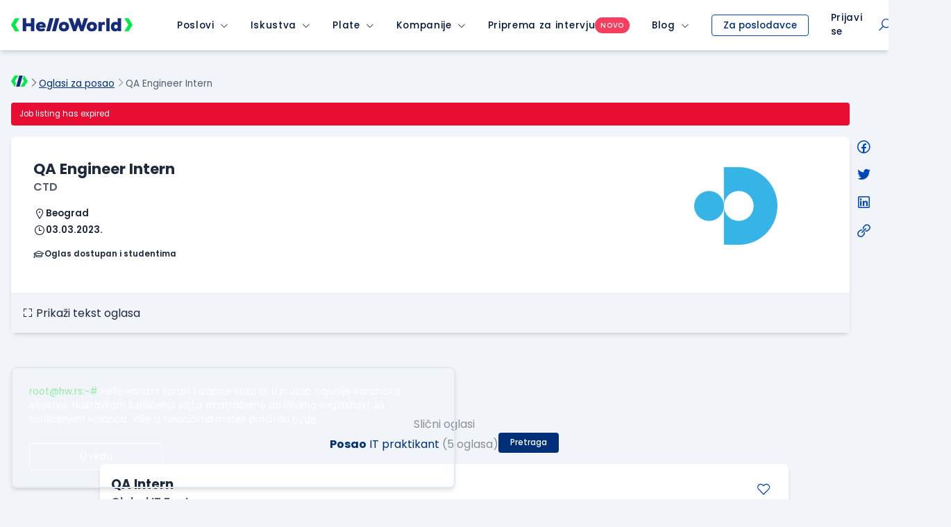

--- FILE ---
content_type: text/html; charset=utf-8
request_url: https://www.google.com/recaptcha/api2/anchor?ar=1&k=6LfmyvMUAAAAAJ-S0TrDfXc5WcJW372thmX6wTAj&co=aHR0cHM6Ly9zdGF0aWMuaGVsbG93b3JsZC5yczo0NDM.&hl=en&v=N67nZn4AqZkNcbeMu4prBgzg&size=invisible&anchor-ms=20000&execute-ms=30000&cb=xjt65udec1w4
body_size: 48766
content:
<!DOCTYPE HTML><html dir="ltr" lang="en"><head><meta http-equiv="Content-Type" content="text/html; charset=UTF-8">
<meta http-equiv="X-UA-Compatible" content="IE=edge">
<title>reCAPTCHA</title>
<style type="text/css">
/* cyrillic-ext */
@font-face {
  font-family: 'Roboto';
  font-style: normal;
  font-weight: 400;
  font-stretch: 100%;
  src: url(//fonts.gstatic.com/s/roboto/v48/KFO7CnqEu92Fr1ME7kSn66aGLdTylUAMa3GUBHMdazTgWw.woff2) format('woff2');
  unicode-range: U+0460-052F, U+1C80-1C8A, U+20B4, U+2DE0-2DFF, U+A640-A69F, U+FE2E-FE2F;
}
/* cyrillic */
@font-face {
  font-family: 'Roboto';
  font-style: normal;
  font-weight: 400;
  font-stretch: 100%;
  src: url(//fonts.gstatic.com/s/roboto/v48/KFO7CnqEu92Fr1ME7kSn66aGLdTylUAMa3iUBHMdazTgWw.woff2) format('woff2');
  unicode-range: U+0301, U+0400-045F, U+0490-0491, U+04B0-04B1, U+2116;
}
/* greek-ext */
@font-face {
  font-family: 'Roboto';
  font-style: normal;
  font-weight: 400;
  font-stretch: 100%;
  src: url(//fonts.gstatic.com/s/roboto/v48/KFO7CnqEu92Fr1ME7kSn66aGLdTylUAMa3CUBHMdazTgWw.woff2) format('woff2');
  unicode-range: U+1F00-1FFF;
}
/* greek */
@font-face {
  font-family: 'Roboto';
  font-style: normal;
  font-weight: 400;
  font-stretch: 100%;
  src: url(//fonts.gstatic.com/s/roboto/v48/KFO7CnqEu92Fr1ME7kSn66aGLdTylUAMa3-UBHMdazTgWw.woff2) format('woff2');
  unicode-range: U+0370-0377, U+037A-037F, U+0384-038A, U+038C, U+038E-03A1, U+03A3-03FF;
}
/* math */
@font-face {
  font-family: 'Roboto';
  font-style: normal;
  font-weight: 400;
  font-stretch: 100%;
  src: url(//fonts.gstatic.com/s/roboto/v48/KFO7CnqEu92Fr1ME7kSn66aGLdTylUAMawCUBHMdazTgWw.woff2) format('woff2');
  unicode-range: U+0302-0303, U+0305, U+0307-0308, U+0310, U+0312, U+0315, U+031A, U+0326-0327, U+032C, U+032F-0330, U+0332-0333, U+0338, U+033A, U+0346, U+034D, U+0391-03A1, U+03A3-03A9, U+03B1-03C9, U+03D1, U+03D5-03D6, U+03F0-03F1, U+03F4-03F5, U+2016-2017, U+2034-2038, U+203C, U+2040, U+2043, U+2047, U+2050, U+2057, U+205F, U+2070-2071, U+2074-208E, U+2090-209C, U+20D0-20DC, U+20E1, U+20E5-20EF, U+2100-2112, U+2114-2115, U+2117-2121, U+2123-214F, U+2190, U+2192, U+2194-21AE, U+21B0-21E5, U+21F1-21F2, U+21F4-2211, U+2213-2214, U+2216-22FF, U+2308-230B, U+2310, U+2319, U+231C-2321, U+2336-237A, U+237C, U+2395, U+239B-23B7, U+23D0, U+23DC-23E1, U+2474-2475, U+25AF, U+25B3, U+25B7, U+25BD, U+25C1, U+25CA, U+25CC, U+25FB, U+266D-266F, U+27C0-27FF, U+2900-2AFF, U+2B0E-2B11, U+2B30-2B4C, U+2BFE, U+3030, U+FF5B, U+FF5D, U+1D400-1D7FF, U+1EE00-1EEFF;
}
/* symbols */
@font-face {
  font-family: 'Roboto';
  font-style: normal;
  font-weight: 400;
  font-stretch: 100%;
  src: url(//fonts.gstatic.com/s/roboto/v48/KFO7CnqEu92Fr1ME7kSn66aGLdTylUAMaxKUBHMdazTgWw.woff2) format('woff2');
  unicode-range: U+0001-000C, U+000E-001F, U+007F-009F, U+20DD-20E0, U+20E2-20E4, U+2150-218F, U+2190, U+2192, U+2194-2199, U+21AF, U+21E6-21F0, U+21F3, U+2218-2219, U+2299, U+22C4-22C6, U+2300-243F, U+2440-244A, U+2460-24FF, U+25A0-27BF, U+2800-28FF, U+2921-2922, U+2981, U+29BF, U+29EB, U+2B00-2BFF, U+4DC0-4DFF, U+FFF9-FFFB, U+10140-1018E, U+10190-1019C, U+101A0, U+101D0-101FD, U+102E0-102FB, U+10E60-10E7E, U+1D2C0-1D2D3, U+1D2E0-1D37F, U+1F000-1F0FF, U+1F100-1F1AD, U+1F1E6-1F1FF, U+1F30D-1F30F, U+1F315, U+1F31C, U+1F31E, U+1F320-1F32C, U+1F336, U+1F378, U+1F37D, U+1F382, U+1F393-1F39F, U+1F3A7-1F3A8, U+1F3AC-1F3AF, U+1F3C2, U+1F3C4-1F3C6, U+1F3CA-1F3CE, U+1F3D4-1F3E0, U+1F3ED, U+1F3F1-1F3F3, U+1F3F5-1F3F7, U+1F408, U+1F415, U+1F41F, U+1F426, U+1F43F, U+1F441-1F442, U+1F444, U+1F446-1F449, U+1F44C-1F44E, U+1F453, U+1F46A, U+1F47D, U+1F4A3, U+1F4B0, U+1F4B3, U+1F4B9, U+1F4BB, U+1F4BF, U+1F4C8-1F4CB, U+1F4D6, U+1F4DA, U+1F4DF, U+1F4E3-1F4E6, U+1F4EA-1F4ED, U+1F4F7, U+1F4F9-1F4FB, U+1F4FD-1F4FE, U+1F503, U+1F507-1F50B, U+1F50D, U+1F512-1F513, U+1F53E-1F54A, U+1F54F-1F5FA, U+1F610, U+1F650-1F67F, U+1F687, U+1F68D, U+1F691, U+1F694, U+1F698, U+1F6AD, U+1F6B2, U+1F6B9-1F6BA, U+1F6BC, U+1F6C6-1F6CF, U+1F6D3-1F6D7, U+1F6E0-1F6EA, U+1F6F0-1F6F3, U+1F6F7-1F6FC, U+1F700-1F7FF, U+1F800-1F80B, U+1F810-1F847, U+1F850-1F859, U+1F860-1F887, U+1F890-1F8AD, U+1F8B0-1F8BB, U+1F8C0-1F8C1, U+1F900-1F90B, U+1F93B, U+1F946, U+1F984, U+1F996, U+1F9E9, U+1FA00-1FA6F, U+1FA70-1FA7C, U+1FA80-1FA89, U+1FA8F-1FAC6, U+1FACE-1FADC, U+1FADF-1FAE9, U+1FAF0-1FAF8, U+1FB00-1FBFF;
}
/* vietnamese */
@font-face {
  font-family: 'Roboto';
  font-style: normal;
  font-weight: 400;
  font-stretch: 100%;
  src: url(//fonts.gstatic.com/s/roboto/v48/KFO7CnqEu92Fr1ME7kSn66aGLdTylUAMa3OUBHMdazTgWw.woff2) format('woff2');
  unicode-range: U+0102-0103, U+0110-0111, U+0128-0129, U+0168-0169, U+01A0-01A1, U+01AF-01B0, U+0300-0301, U+0303-0304, U+0308-0309, U+0323, U+0329, U+1EA0-1EF9, U+20AB;
}
/* latin-ext */
@font-face {
  font-family: 'Roboto';
  font-style: normal;
  font-weight: 400;
  font-stretch: 100%;
  src: url(//fonts.gstatic.com/s/roboto/v48/KFO7CnqEu92Fr1ME7kSn66aGLdTylUAMa3KUBHMdazTgWw.woff2) format('woff2');
  unicode-range: U+0100-02BA, U+02BD-02C5, U+02C7-02CC, U+02CE-02D7, U+02DD-02FF, U+0304, U+0308, U+0329, U+1D00-1DBF, U+1E00-1E9F, U+1EF2-1EFF, U+2020, U+20A0-20AB, U+20AD-20C0, U+2113, U+2C60-2C7F, U+A720-A7FF;
}
/* latin */
@font-face {
  font-family: 'Roboto';
  font-style: normal;
  font-weight: 400;
  font-stretch: 100%;
  src: url(//fonts.gstatic.com/s/roboto/v48/KFO7CnqEu92Fr1ME7kSn66aGLdTylUAMa3yUBHMdazQ.woff2) format('woff2');
  unicode-range: U+0000-00FF, U+0131, U+0152-0153, U+02BB-02BC, U+02C6, U+02DA, U+02DC, U+0304, U+0308, U+0329, U+2000-206F, U+20AC, U+2122, U+2191, U+2193, U+2212, U+2215, U+FEFF, U+FFFD;
}
/* cyrillic-ext */
@font-face {
  font-family: 'Roboto';
  font-style: normal;
  font-weight: 500;
  font-stretch: 100%;
  src: url(//fonts.gstatic.com/s/roboto/v48/KFO7CnqEu92Fr1ME7kSn66aGLdTylUAMa3GUBHMdazTgWw.woff2) format('woff2');
  unicode-range: U+0460-052F, U+1C80-1C8A, U+20B4, U+2DE0-2DFF, U+A640-A69F, U+FE2E-FE2F;
}
/* cyrillic */
@font-face {
  font-family: 'Roboto';
  font-style: normal;
  font-weight: 500;
  font-stretch: 100%;
  src: url(//fonts.gstatic.com/s/roboto/v48/KFO7CnqEu92Fr1ME7kSn66aGLdTylUAMa3iUBHMdazTgWw.woff2) format('woff2');
  unicode-range: U+0301, U+0400-045F, U+0490-0491, U+04B0-04B1, U+2116;
}
/* greek-ext */
@font-face {
  font-family: 'Roboto';
  font-style: normal;
  font-weight: 500;
  font-stretch: 100%;
  src: url(//fonts.gstatic.com/s/roboto/v48/KFO7CnqEu92Fr1ME7kSn66aGLdTylUAMa3CUBHMdazTgWw.woff2) format('woff2');
  unicode-range: U+1F00-1FFF;
}
/* greek */
@font-face {
  font-family: 'Roboto';
  font-style: normal;
  font-weight: 500;
  font-stretch: 100%;
  src: url(//fonts.gstatic.com/s/roboto/v48/KFO7CnqEu92Fr1ME7kSn66aGLdTylUAMa3-UBHMdazTgWw.woff2) format('woff2');
  unicode-range: U+0370-0377, U+037A-037F, U+0384-038A, U+038C, U+038E-03A1, U+03A3-03FF;
}
/* math */
@font-face {
  font-family: 'Roboto';
  font-style: normal;
  font-weight: 500;
  font-stretch: 100%;
  src: url(//fonts.gstatic.com/s/roboto/v48/KFO7CnqEu92Fr1ME7kSn66aGLdTylUAMawCUBHMdazTgWw.woff2) format('woff2');
  unicode-range: U+0302-0303, U+0305, U+0307-0308, U+0310, U+0312, U+0315, U+031A, U+0326-0327, U+032C, U+032F-0330, U+0332-0333, U+0338, U+033A, U+0346, U+034D, U+0391-03A1, U+03A3-03A9, U+03B1-03C9, U+03D1, U+03D5-03D6, U+03F0-03F1, U+03F4-03F5, U+2016-2017, U+2034-2038, U+203C, U+2040, U+2043, U+2047, U+2050, U+2057, U+205F, U+2070-2071, U+2074-208E, U+2090-209C, U+20D0-20DC, U+20E1, U+20E5-20EF, U+2100-2112, U+2114-2115, U+2117-2121, U+2123-214F, U+2190, U+2192, U+2194-21AE, U+21B0-21E5, U+21F1-21F2, U+21F4-2211, U+2213-2214, U+2216-22FF, U+2308-230B, U+2310, U+2319, U+231C-2321, U+2336-237A, U+237C, U+2395, U+239B-23B7, U+23D0, U+23DC-23E1, U+2474-2475, U+25AF, U+25B3, U+25B7, U+25BD, U+25C1, U+25CA, U+25CC, U+25FB, U+266D-266F, U+27C0-27FF, U+2900-2AFF, U+2B0E-2B11, U+2B30-2B4C, U+2BFE, U+3030, U+FF5B, U+FF5D, U+1D400-1D7FF, U+1EE00-1EEFF;
}
/* symbols */
@font-face {
  font-family: 'Roboto';
  font-style: normal;
  font-weight: 500;
  font-stretch: 100%;
  src: url(//fonts.gstatic.com/s/roboto/v48/KFO7CnqEu92Fr1ME7kSn66aGLdTylUAMaxKUBHMdazTgWw.woff2) format('woff2');
  unicode-range: U+0001-000C, U+000E-001F, U+007F-009F, U+20DD-20E0, U+20E2-20E4, U+2150-218F, U+2190, U+2192, U+2194-2199, U+21AF, U+21E6-21F0, U+21F3, U+2218-2219, U+2299, U+22C4-22C6, U+2300-243F, U+2440-244A, U+2460-24FF, U+25A0-27BF, U+2800-28FF, U+2921-2922, U+2981, U+29BF, U+29EB, U+2B00-2BFF, U+4DC0-4DFF, U+FFF9-FFFB, U+10140-1018E, U+10190-1019C, U+101A0, U+101D0-101FD, U+102E0-102FB, U+10E60-10E7E, U+1D2C0-1D2D3, U+1D2E0-1D37F, U+1F000-1F0FF, U+1F100-1F1AD, U+1F1E6-1F1FF, U+1F30D-1F30F, U+1F315, U+1F31C, U+1F31E, U+1F320-1F32C, U+1F336, U+1F378, U+1F37D, U+1F382, U+1F393-1F39F, U+1F3A7-1F3A8, U+1F3AC-1F3AF, U+1F3C2, U+1F3C4-1F3C6, U+1F3CA-1F3CE, U+1F3D4-1F3E0, U+1F3ED, U+1F3F1-1F3F3, U+1F3F5-1F3F7, U+1F408, U+1F415, U+1F41F, U+1F426, U+1F43F, U+1F441-1F442, U+1F444, U+1F446-1F449, U+1F44C-1F44E, U+1F453, U+1F46A, U+1F47D, U+1F4A3, U+1F4B0, U+1F4B3, U+1F4B9, U+1F4BB, U+1F4BF, U+1F4C8-1F4CB, U+1F4D6, U+1F4DA, U+1F4DF, U+1F4E3-1F4E6, U+1F4EA-1F4ED, U+1F4F7, U+1F4F9-1F4FB, U+1F4FD-1F4FE, U+1F503, U+1F507-1F50B, U+1F50D, U+1F512-1F513, U+1F53E-1F54A, U+1F54F-1F5FA, U+1F610, U+1F650-1F67F, U+1F687, U+1F68D, U+1F691, U+1F694, U+1F698, U+1F6AD, U+1F6B2, U+1F6B9-1F6BA, U+1F6BC, U+1F6C6-1F6CF, U+1F6D3-1F6D7, U+1F6E0-1F6EA, U+1F6F0-1F6F3, U+1F6F7-1F6FC, U+1F700-1F7FF, U+1F800-1F80B, U+1F810-1F847, U+1F850-1F859, U+1F860-1F887, U+1F890-1F8AD, U+1F8B0-1F8BB, U+1F8C0-1F8C1, U+1F900-1F90B, U+1F93B, U+1F946, U+1F984, U+1F996, U+1F9E9, U+1FA00-1FA6F, U+1FA70-1FA7C, U+1FA80-1FA89, U+1FA8F-1FAC6, U+1FACE-1FADC, U+1FADF-1FAE9, U+1FAF0-1FAF8, U+1FB00-1FBFF;
}
/* vietnamese */
@font-face {
  font-family: 'Roboto';
  font-style: normal;
  font-weight: 500;
  font-stretch: 100%;
  src: url(//fonts.gstatic.com/s/roboto/v48/KFO7CnqEu92Fr1ME7kSn66aGLdTylUAMa3OUBHMdazTgWw.woff2) format('woff2');
  unicode-range: U+0102-0103, U+0110-0111, U+0128-0129, U+0168-0169, U+01A0-01A1, U+01AF-01B0, U+0300-0301, U+0303-0304, U+0308-0309, U+0323, U+0329, U+1EA0-1EF9, U+20AB;
}
/* latin-ext */
@font-face {
  font-family: 'Roboto';
  font-style: normal;
  font-weight: 500;
  font-stretch: 100%;
  src: url(//fonts.gstatic.com/s/roboto/v48/KFO7CnqEu92Fr1ME7kSn66aGLdTylUAMa3KUBHMdazTgWw.woff2) format('woff2');
  unicode-range: U+0100-02BA, U+02BD-02C5, U+02C7-02CC, U+02CE-02D7, U+02DD-02FF, U+0304, U+0308, U+0329, U+1D00-1DBF, U+1E00-1E9F, U+1EF2-1EFF, U+2020, U+20A0-20AB, U+20AD-20C0, U+2113, U+2C60-2C7F, U+A720-A7FF;
}
/* latin */
@font-face {
  font-family: 'Roboto';
  font-style: normal;
  font-weight: 500;
  font-stretch: 100%;
  src: url(//fonts.gstatic.com/s/roboto/v48/KFO7CnqEu92Fr1ME7kSn66aGLdTylUAMa3yUBHMdazQ.woff2) format('woff2');
  unicode-range: U+0000-00FF, U+0131, U+0152-0153, U+02BB-02BC, U+02C6, U+02DA, U+02DC, U+0304, U+0308, U+0329, U+2000-206F, U+20AC, U+2122, U+2191, U+2193, U+2212, U+2215, U+FEFF, U+FFFD;
}
/* cyrillic-ext */
@font-face {
  font-family: 'Roboto';
  font-style: normal;
  font-weight: 900;
  font-stretch: 100%;
  src: url(//fonts.gstatic.com/s/roboto/v48/KFO7CnqEu92Fr1ME7kSn66aGLdTylUAMa3GUBHMdazTgWw.woff2) format('woff2');
  unicode-range: U+0460-052F, U+1C80-1C8A, U+20B4, U+2DE0-2DFF, U+A640-A69F, U+FE2E-FE2F;
}
/* cyrillic */
@font-face {
  font-family: 'Roboto';
  font-style: normal;
  font-weight: 900;
  font-stretch: 100%;
  src: url(//fonts.gstatic.com/s/roboto/v48/KFO7CnqEu92Fr1ME7kSn66aGLdTylUAMa3iUBHMdazTgWw.woff2) format('woff2');
  unicode-range: U+0301, U+0400-045F, U+0490-0491, U+04B0-04B1, U+2116;
}
/* greek-ext */
@font-face {
  font-family: 'Roboto';
  font-style: normal;
  font-weight: 900;
  font-stretch: 100%;
  src: url(//fonts.gstatic.com/s/roboto/v48/KFO7CnqEu92Fr1ME7kSn66aGLdTylUAMa3CUBHMdazTgWw.woff2) format('woff2');
  unicode-range: U+1F00-1FFF;
}
/* greek */
@font-face {
  font-family: 'Roboto';
  font-style: normal;
  font-weight: 900;
  font-stretch: 100%;
  src: url(//fonts.gstatic.com/s/roboto/v48/KFO7CnqEu92Fr1ME7kSn66aGLdTylUAMa3-UBHMdazTgWw.woff2) format('woff2');
  unicode-range: U+0370-0377, U+037A-037F, U+0384-038A, U+038C, U+038E-03A1, U+03A3-03FF;
}
/* math */
@font-face {
  font-family: 'Roboto';
  font-style: normal;
  font-weight: 900;
  font-stretch: 100%;
  src: url(//fonts.gstatic.com/s/roboto/v48/KFO7CnqEu92Fr1ME7kSn66aGLdTylUAMawCUBHMdazTgWw.woff2) format('woff2');
  unicode-range: U+0302-0303, U+0305, U+0307-0308, U+0310, U+0312, U+0315, U+031A, U+0326-0327, U+032C, U+032F-0330, U+0332-0333, U+0338, U+033A, U+0346, U+034D, U+0391-03A1, U+03A3-03A9, U+03B1-03C9, U+03D1, U+03D5-03D6, U+03F0-03F1, U+03F4-03F5, U+2016-2017, U+2034-2038, U+203C, U+2040, U+2043, U+2047, U+2050, U+2057, U+205F, U+2070-2071, U+2074-208E, U+2090-209C, U+20D0-20DC, U+20E1, U+20E5-20EF, U+2100-2112, U+2114-2115, U+2117-2121, U+2123-214F, U+2190, U+2192, U+2194-21AE, U+21B0-21E5, U+21F1-21F2, U+21F4-2211, U+2213-2214, U+2216-22FF, U+2308-230B, U+2310, U+2319, U+231C-2321, U+2336-237A, U+237C, U+2395, U+239B-23B7, U+23D0, U+23DC-23E1, U+2474-2475, U+25AF, U+25B3, U+25B7, U+25BD, U+25C1, U+25CA, U+25CC, U+25FB, U+266D-266F, U+27C0-27FF, U+2900-2AFF, U+2B0E-2B11, U+2B30-2B4C, U+2BFE, U+3030, U+FF5B, U+FF5D, U+1D400-1D7FF, U+1EE00-1EEFF;
}
/* symbols */
@font-face {
  font-family: 'Roboto';
  font-style: normal;
  font-weight: 900;
  font-stretch: 100%;
  src: url(//fonts.gstatic.com/s/roboto/v48/KFO7CnqEu92Fr1ME7kSn66aGLdTylUAMaxKUBHMdazTgWw.woff2) format('woff2');
  unicode-range: U+0001-000C, U+000E-001F, U+007F-009F, U+20DD-20E0, U+20E2-20E4, U+2150-218F, U+2190, U+2192, U+2194-2199, U+21AF, U+21E6-21F0, U+21F3, U+2218-2219, U+2299, U+22C4-22C6, U+2300-243F, U+2440-244A, U+2460-24FF, U+25A0-27BF, U+2800-28FF, U+2921-2922, U+2981, U+29BF, U+29EB, U+2B00-2BFF, U+4DC0-4DFF, U+FFF9-FFFB, U+10140-1018E, U+10190-1019C, U+101A0, U+101D0-101FD, U+102E0-102FB, U+10E60-10E7E, U+1D2C0-1D2D3, U+1D2E0-1D37F, U+1F000-1F0FF, U+1F100-1F1AD, U+1F1E6-1F1FF, U+1F30D-1F30F, U+1F315, U+1F31C, U+1F31E, U+1F320-1F32C, U+1F336, U+1F378, U+1F37D, U+1F382, U+1F393-1F39F, U+1F3A7-1F3A8, U+1F3AC-1F3AF, U+1F3C2, U+1F3C4-1F3C6, U+1F3CA-1F3CE, U+1F3D4-1F3E0, U+1F3ED, U+1F3F1-1F3F3, U+1F3F5-1F3F7, U+1F408, U+1F415, U+1F41F, U+1F426, U+1F43F, U+1F441-1F442, U+1F444, U+1F446-1F449, U+1F44C-1F44E, U+1F453, U+1F46A, U+1F47D, U+1F4A3, U+1F4B0, U+1F4B3, U+1F4B9, U+1F4BB, U+1F4BF, U+1F4C8-1F4CB, U+1F4D6, U+1F4DA, U+1F4DF, U+1F4E3-1F4E6, U+1F4EA-1F4ED, U+1F4F7, U+1F4F9-1F4FB, U+1F4FD-1F4FE, U+1F503, U+1F507-1F50B, U+1F50D, U+1F512-1F513, U+1F53E-1F54A, U+1F54F-1F5FA, U+1F610, U+1F650-1F67F, U+1F687, U+1F68D, U+1F691, U+1F694, U+1F698, U+1F6AD, U+1F6B2, U+1F6B9-1F6BA, U+1F6BC, U+1F6C6-1F6CF, U+1F6D3-1F6D7, U+1F6E0-1F6EA, U+1F6F0-1F6F3, U+1F6F7-1F6FC, U+1F700-1F7FF, U+1F800-1F80B, U+1F810-1F847, U+1F850-1F859, U+1F860-1F887, U+1F890-1F8AD, U+1F8B0-1F8BB, U+1F8C0-1F8C1, U+1F900-1F90B, U+1F93B, U+1F946, U+1F984, U+1F996, U+1F9E9, U+1FA00-1FA6F, U+1FA70-1FA7C, U+1FA80-1FA89, U+1FA8F-1FAC6, U+1FACE-1FADC, U+1FADF-1FAE9, U+1FAF0-1FAF8, U+1FB00-1FBFF;
}
/* vietnamese */
@font-face {
  font-family: 'Roboto';
  font-style: normal;
  font-weight: 900;
  font-stretch: 100%;
  src: url(//fonts.gstatic.com/s/roboto/v48/KFO7CnqEu92Fr1ME7kSn66aGLdTylUAMa3OUBHMdazTgWw.woff2) format('woff2');
  unicode-range: U+0102-0103, U+0110-0111, U+0128-0129, U+0168-0169, U+01A0-01A1, U+01AF-01B0, U+0300-0301, U+0303-0304, U+0308-0309, U+0323, U+0329, U+1EA0-1EF9, U+20AB;
}
/* latin-ext */
@font-face {
  font-family: 'Roboto';
  font-style: normal;
  font-weight: 900;
  font-stretch: 100%;
  src: url(//fonts.gstatic.com/s/roboto/v48/KFO7CnqEu92Fr1ME7kSn66aGLdTylUAMa3KUBHMdazTgWw.woff2) format('woff2');
  unicode-range: U+0100-02BA, U+02BD-02C5, U+02C7-02CC, U+02CE-02D7, U+02DD-02FF, U+0304, U+0308, U+0329, U+1D00-1DBF, U+1E00-1E9F, U+1EF2-1EFF, U+2020, U+20A0-20AB, U+20AD-20C0, U+2113, U+2C60-2C7F, U+A720-A7FF;
}
/* latin */
@font-face {
  font-family: 'Roboto';
  font-style: normal;
  font-weight: 900;
  font-stretch: 100%;
  src: url(//fonts.gstatic.com/s/roboto/v48/KFO7CnqEu92Fr1ME7kSn66aGLdTylUAMa3yUBHMdazQ.woff2) format('woff2');
  unicode-range: U+0000-00FF, U+0131, U+0152-0153, U+02BB-02BC, U+02C6, U+02DA, U+02DC, U+0304, U+0308, U+0329, U+2000-206F, U+20AC, U+2122, U+2191, U+2193, U+2212, U+2215, U+FEFF, U+FFFD;
}

</style>
<link rel="stylesheet" type="text/css" href="https://www.gstatic.com/recaptcha/releases/N67nZn4AqZkNcbeMu4prBgzg/styles__ltr.css">
<script nonce="ixWEt9Od1CTUDejByFkaMw" type="text/javascript">window['__recaptcha_api'] = 'https://www.google.com/recaptcha/api2/';</script>
<script type="text/javascript" src="https://www.gstatic.com/recaptcha/releases/N67nZn4AqZkNcbeMu4prBgzg/recaptcha__en.js" nonce="ixWEt9Od1CTUDejByFkaMw">
      
    </script></head>
<body><div id="rc-anchor-alert" class="rc-anchor-alert"></div>
<input type="hidden" id="recaptcha-token" value="[base64]">
<script type="text/javascript" nonce="ixWEt9Od1CTUDejByFkaMw">
      recaptcha.anchor.Main.init("[\x22ainput\x22,[\x22bgdata\x22,\x22\x22,\[base64]/[base64]/[base64]/[base64]/[base64]/UltsKytdPUU6KEU8MjA0OD9SW2wrK109RT4+NnwxOTI6KChFJjY0NTEyKT09NTUyOTYmJk0rMTxjLmxlbmd0aCYmKGMuY2hhckNvZGVBdChNKzEpJjY0NTEyKT09NTYzMjA/[base64]/[base64]/[base64]/[base64]/[base64]/[base64]/[base64]\x22,\[base64]\\u003d\\u003d\x22,\x22azhudUHDsi/DjgjCn8K9wrHDk2fDp8OdZMKbZ8O9ECYbwrouNE8Lwq0owq3Cg8O3wphtR1DDg8O5wpvCsW/Dt8OlwqlPeMOwwqdEGcOMQD/CuQV4wq1lRmDDuD7CmQ/CisOtP8KKMW7DrMOqwojDjkZVw7zCjcOWwpfCuMOnV8KOHUldHcKlw7hoJxzCpVXCoEzDrcOpA00mwploagFpVsKmwpXCvsOQe1DCnx0HWCwPOn/DlVoyLDbDvEbDqBpfJl/Cu8OlwpjDqsKIwqTCi3UYw43CpcKEwpcAJ8OqV8Khw5oFw4RLw4vDtsOFwoFiH1NTQcKLWi0Sw755wpF5fildQQ7Cuk3CtcKXwrJAEi8fwpHCqsOYw4oRw5DCh8OMwoAKWsOGY1DDlgQ5UHLDiFLDvMO/wq0HwrhMKQ9rwofCniRPR1liYsORw4jDvwDDkMOAN8OBFRZAQ2DCiGTChMOyw7DCoxnClcK/K8KEw6cmw57DnsOIw7x5P8OnFcOHw5DCrCVJDQfDjADCmm/DkcKdQsOvISQNw4B5HXrCtcKPCMK0w7clwp42w6kUwp7DlcKXwp7DnWcPOU/DncOww6DDjMOBwrvDpBZIwo5Zw7/[base64]/wrtVV8OkwqrCgwwrwqxBCT5hwqHCimLDnsKHRMOjw53DiTokbgnDmTZ4RlbDrGt8w6IsSsOBwrNnXcK0woobwo0UBcK0OsKrw6XDtsKrwr4TLkrDnkHCm04jRVICw5AOwoTCosKhw6Q9VMO4w5PCvCHCuynDhmvCncKpwo9cw5bDmsOPYsOBd8KZwpYPwr4zES/DsMO3woLCiMKVG1/DjcK4wrnDkDcLw6Elw6U8w5FiH2hHw7bDhcKRWypaw59bRg5AKsKweMOrwqceZXPDrcOaamTCslooM8OzHFDCicOtJcKxSDBAelLDvMKHa2ROw47CvBTCmsOZIxvDrcKmNG5kw7B3wo8Xw5QKw4NnfsO8MU/DtcKjJMOMI0Fbwp/DqjPCjMOtw7Jzw4wLR8OLw7Rgw4RqwrrDtcOZwpUqHk1zw6nDg8KZbsKLcgDCnC9EwrDCqcK0w6A5Jh55w5fDtsOufTBMwrHDqsKHd8Oow6rDqX9kdXbCh8ONf8KCw7fDpCjCscOBwqLCmcOEbEJxY8K2wo8mwo7CssKywq/CmDbDjsKlwroxasOQwo5oAMKXwqpeMcKhD8Kpw4ZxE8KLJ8ONwr/Dk2Uxw49Awp0hwqI5BMOyw55Zw74Uw5dtwqfCvcOzwrNGG0vDlcKPw4o3SMK2w4gTwrQ9w7vCk17Cm299wpzDk8Olw6JKw6sTF8KOWcK2w6bCjxbCj2bDvWvDj8K7TsOvZcKwOcK2PsOIw7lLw5nCgMKqw7bCrcOlw5rCqcO4ZB8Gw5lRcMO2KhnDtMKaSH/DgEhmfsKoE8KxWsKAwp5Xw6oxw4pmw6plIlUrcjXDsCcLw4PDhsKPVALDvi7DrsKHwrdKwpXDpGfDh8OHTMKWGSUlK8OjbsKbFRHDuVjDmFQbR8Oew5fDmMKiwr/DpSrCr8OYw77DqmLCh1xzw4ICw5QswolWw53DmMKgw6fDu8OrwowYUzosAFbCh8OGwrQgRcKNYEspw6VnwqPDtsKJwq80w612wo/DlcOhw4LCicO6w4omYA/DrVTCszUOw7ouw45bw6zDp2g6woMxU8KBYsOlw7LCiSp4dsKfFMK0wrVhw4Jww5Qww6XDmVsMwpAzBgxzH8OcesOwwqjDgUU7RcOuNlVmPFRQQTcDw4zCj8Kdw5N0w4plRAMhRsKjw6ZhwqgcwqLCki9iw5jCsUsgwqbCtBgVBj5yVDRVSgJkw4dob8K/[base64]/DhR/Ck8OUUXc1N17DqsKeEsKtECt/RkNQw4hsw7V0dMKewpoPUBZlYcOvQMOOwq/DlSrCkcKOwpbCtgXCpArDp8KfMsONwqZRVsKieMKxTzbDrMOJw5rDj1Vbw6fDrMKkRnjDm8KIwonCuAXDkcOyRngQw40DCMOSwo82w7vDoDbDiBkdf8OtwqYyO8OpTxfCqCxjw4rCo8OFD8KmwoHCvHzDl8OfFBDCnw/[base64]/DpmnCmS/Cm8Orwp0TwqrDilXClMO+e8OGJ07DkcOzDcKeKcOIw6Iiw59Ew4gsRk7CsErCqQjCmsOeHmlTJB/CtHUWwr8IcCTCisKfWC43G8KVw6RCw5vCm2XDtsKvw5ZZw7bDpsOIwrk8JMOIwopNw4rDt8OcY2TCqxjDqMOpwr1gXCHClcODECrDo8OrZcKvR3ZpWMKuwqjDsMKZCn/DvcOwwqwHcW7DrcOtAQvCvMKTRC7Dh8K1wrZlwqfDskTDuTl/w4ZjDMO6wq0cw7pKMMKiTVQLMUQUFMKFUWAhK8Kyw7khQ2DDvUzCuk8jUygkw4fCn8KKbcKjw5NOHsKZwqgIaTzCj1TCokBWwq9xw53CmR7Co8KRw67DnCfChEbCqXE1KMOueMKewqN5bUnDtMOzbcKOwqHDj04Qw4/Cl8KxfyZqw4UZfMKAw6R5w7fDkQ/Dv1jDoXzDugQ+w69HCj/CkkDDpcKZw6hMeRLDgsOgZgQKwqzDlcKOw7/DsxZVZsKbwqtUwqQgEsOSbsO3eMKuwrstcMKdC8OzYMOrwqDDlMKfX0oXdT14HC5SwoJOwo3DtMKuTcOaahfDrMOTY2AcacOeIsO8w4fCtMK8ThhnwqXClgrDgHHCgMOFwpnDuzFEw60FBQHChHzDqcKPwrx1DAQ+DDHDrnXCgD3CpsKracKBwpDComsMwo/CisOBbcKKE8OowqhaEMOTOUkAdsO+woFEJw1MKcOcw6VyOWZPw73Dnm82wp3DrsKCNMO/S1jDnX4/[base64]/Dj2LDiFfCv8Oow4/DjAkQdcK3woUVbcOIHQLCh0vDs8Ofwqd/w63DjVLCvcKJagkdw7HDpMOGZMOpPMOEwpnDmW/Cm3cNc3rCosO1wpTDksK0NH/[base64]/DnAbCr8KlIMOWw4A7WBAXcy0ewo8ZKx/[base64]/CpzInGw5EwrHClWxZwrUgMMK6X8KwVBZ5w6DDvcODVUdmaRzCr8OBSRLCtsOnT25wayZxwod7FQDDrcKwYsKIwpJdwo3DtcKkT0rCiGBQdwBNOsKEwr/DikDDocKSw4pmSRYxwplQXcKXTMOKwqNZbGgOY8KfwqIJNlVaZj/DpTrCpMO1YMOGwoUNw4B/W8Ksw5Q2KMOpwq4qMgjDvcKkd8Olw5rDl8OiwqjCgzTDrMOPwo96BcOXVcOQel/CkjXChMK7Fk/DjcOYBMKXGXbDk8OWPSkcw5PDlcKZBcOdOR7CgH3Ci8KRwq7CgBogImJ8wq4owrl1w6HCoVLCvsKywo/Dg0cHET1MwoocVFQhYhrDg8OMHMKaZBZpAWXCkMKZFAHDjcK0elrDgsO4L8OywpEPwrkZFDPCpMKXw7nClMKew73DrsOCwrXCgMKawq/Cu8OLDMOqTw/DkkrCtMOLW8OEwpQNWwdyFHvDqgFhRUHCkm5/w6MfS255FMKYwqfDmMO2wp3CpUjDjCHCmXtFH8KWI8Kcw5piZzrDmQ4bwp5cwrrCgAF0wp3ClCbDvHwhY2/DpCfDlGVhw6YxPsKoN8OXfhjDgMOMwrfCpcKuwp/Dq8ODAcKwRMOZwrpgwp3Dg8Kbwo0Gwp3DncKmBl3CgSE/wpPDvz3CrkvCqMK2wrg8wozCjG3CiCtkM8OIw5nCs8OPWCbCnsODwrcyw6vClTHCrcKDbsObwobDt8KOwrYlFMOrHMO2w7LCuR/CrMOWw7zDvArDmmtRO8K7GsKZScKfwos8wq/DjXQoOMOUwprChgwRSMOsw5XCu8KDeMK7wpzDsMO6w7FPeWtuwpwmHsKXw7vCoRkSwqXCjVLDqCHCpcKHw61VNMKGwo9cdQhdwpLCt29oYjZOc8K1d8OlWDLCrk/CvksFByYLw6rCqncyNMKpIcOdag7DrVZfLsK9w6kiUsOHwqpjRsKbw7fCkEIhd31ETS0jC8Kiw6vCuMOnXcKWw44Mw6/CozjCvwpiw5TCnFzCkcKYw4I7wq7DlkDCpkI8wq96w6nCrw81wpl4w5/DjGTDrgtvLT16b3dfwrbCocOtMMKlRDYiZcOZwqXDicKVw4/CjsKAwpURInrDlAUvwoM7W8OEwrfDuWDDu8Kow7k2w4fCpcKqWD/DosKLw6jDpnp4GWvCisK/[base64]/[base64]/DulfDt2YrwqMjw7w+wqzCrXZPw7nDvljCg8OZS38nHkUnw6nDp0QQw5JWIy00Rnt/wq9tw53CpB/Dpi7CnlV5w7oPwo8/wrNSQcK6NkDDtlvDmcKcwo9HCG9LwqTCshAHX8O0UsKkIcOpFBwuIsKUHzR9wpACwoFkZcK4wpfCgcKaR8OVw4rDnFRzKW/[base64]/DvlbCo8OEwpw2w5zCiMKlO8KbMMO+FD3Clg0jw67CpsOYwozDhcO+KsO3OX4gwqdgOHnDiMOqwpR5w6HDmjPDklLCk8KTWsObw4cbw6gScHbChHnCngdXeTDCol/Dg8OBOyTDrUsgw7HCk8OSw5rCqWh+wr5+AFfCpHVXw5bDlsO1KcOeWAg+KUbCiiXCmsOBwofDicOxwo/DnMOswpBcw4XDocOhejABwpBSwr/CtS/Dk8OYw6AhZMOJw4oeM8KYw51mw68Nen/DoMK9AMOkCMOGwrjDtcOfwppwZiAvw63DuTpITWDDm8OyOAhcwp/[base64]/[base64]/[base64]/DicKzai/[base64]/wqMRw7dSEgzCqsOvw4DDm8OEw7XDmAjDhMKPwrB4wpTDg8O1wr9WVnnDt8KOVsOFNcKBSsOmCMKSa8KrSilnVQTCtk/CosO/b1fDusK+w67CksO6w6PCnB7Cswcrw6TCnQI2XSjDs3c6w7bClFPDmwRaYQjDjx9kCsK+wrgYJlDCgMO5EcO+wrrCqcKqwr/ClsOjwpgbwpt5w4vCrC8sJRgmAMKUw4p+w7t3w7QewqbCkMKFHMKAPcKTclhgDWsCwrQHG8K9MMKbVMOVw5Z2w4QiwqrDqUwLUcOiw5/Dq8OkwpgewqbCu1PDg8OaR8K8BEM4aFvCvcOiw4LDkMK4wq7ChAPDs0U7wqwefsKewrrDuzTCqMKXe8KHWTrDlsORZFlawq7DssKHbWbCtTEewobDv1cSLVZeO29lwrZFeSpaw5nCuQRoWzjDmE7CksKiw7kxw7DDhsK0O8OmwodPw7zCpzIzwr7DkHjDihZ7w7o/w7oVb8K6TcOPccKSwr1Kw7nCinhKwp/Dhx8cw6EIw59tA8OKw6QjAcKYCcOBwodANMK6BG3CjSLCtMKdw49gLMKgwpvCgVTCpcKXUcKhZcOdwo4PUDYMw6VEwojCgcOewoxkw4Z8FEMiIU/Ds8K3YMOew77CkcK5wqJPwqUzV8K3CSPDocKww6fCtcKdwoslF8OBQHPDjsO0wpLDp2UjOcKGAnfDnF7Dq8KvAzoAwoVZF8OxwoTDmlFeJ0tBwq/CuzDDl8K1w7XCuBzCn8ObdzrDqngwwq9Uw6vCt3PDqcOZwoTClcKccXEgDcOlW30bw6TDjsOJWgsSw7shwpLCpMOba14VX8OLwqMyesKCPD4sw4LDk8OlwrNuS8OQVcKcwqI/w4UCeMO6wpsOw4HCvsOSEFDDtMKNw7plw4pLw4jCrsKiBAxGO8OxK8KvD1vDpwTDi8KUwq0cw4tDwpbChVYKcXXCicKIwoXDv8Kyw4/CoTguMEUEw60Hw7/[base64]/wp/DmCHCgyHCocKsJsKYEH5AeW4Ow7LDsUMdw5/DlMKSwoDCrRhIK2/Ck8K9GcKEwpJZR2gtF8K7EsOjOTpHdHjDoMOeNFIkwopuwpoMIMKnw5rDnMOaEcOQw6QCW8OKwrvDvFLDvg88HlJLCcOhw7YUw4dpTHsrw5fDrmHCq8O+JMOhWD7CkcKhw7Few4oQJcOzLnbCln3CscOMwpRdRMK/fXYJw4bCpcOJw5hawqzDlMKnVMKxIj55wrFHLFtmwpZTwprCng7DkTXDgsKqwqnDpsKDdBnDqsKneGBiw53CogstwqMwQCNzwpLDkMOSw4/DnMK4csOBwrPCpsO+GsOLcsOgOcO3wro4R8OHLMKNE8OeGG/CrVrCpETCnMOqGjfCp8KPe37Dk8ORScKQbsOeRcKnwq/Dig3Cu8OkwpUKT8KmL8OcRGYAPMK7w4bCmMK0w5Yhwq/DjyHCsMKeNnLDt8KaeQVawq3DicKawoFEwpnCm2/Cs8OTw6FlwojCs8KlN8ODw5ImJH0KCVPCnsKqAMORwrPCv3DDmMKFwq/CpcKywqXDuiUAHmLDjwPDp1dbAiRZw7EeaMKXSk9Yw77DuwzDslnDmMOmIMOhw6EcV8O9wpzCtV/DpDdfw4fCqcK5SHAFwonCjF5sfMKiNXfDh8KlJsOAwp4PwqQLwoQqw63DqT7CiMOlw6A/[base64]/[base64]/LjfCnlXCrDgeVCIJwqQ/w5RKw5V2w79Nw5vCl8KCXcKbwofCqFZ8w7cxwpnCvCQowptow53Cn8OSMTnCsR5rOcO9woJJw5YQw4XCgF3DscKPw5VjGQRTwokxw5lewqExElRgwpjDjsKvGcOIw77CnyYVwpkVezNmw6rCtMKZw45uw7nDhwElw6bDoCdeYMOlTcO8w7/Cv3NkwqbDrBEVJQLDuWQhwoM5w4LDrExBwogvHDfCvcKbwpvCgljDhMOswo4maMOgMcKdVwIFw5bDpCPDtMKHUzxoQBodXwjDmSsdRW0Bw74AVh4ydcKww643wpTCj8KPw4XClcOWXjtqwpPDgcO6PRtgw5LDowU/TMKiPmZMeTzDlMOsw5XCisOBEcOaLVl9wpdeSEbCncOtQVXCgcO5HcKoam/[base64]/wrdwI8OKe8KRw6fDpcK6w43DmDMsccKcNnjCulgLIVQLwps4Tm4GYMKzMGMZTFlPeFJZUjdvGcOzFDtwwoXDm3nDk8KTw4oIw6XDmh3DqXJpS8KTw5/[base64]/CojlvZhXCuX4fOMOcwqXDhMOhAHTCjkgxw40XwoAfwqbCvS1TXF/[base64]/wrzCj38Hw65JeVMywo0ZUB4MYXlawqEyTMKyGMKrLVUtA8KrN23Dr1vCsB7Cj8OuwobCr8Khw7o6wpo1MsKsesOaJgcnwrFpwqNzDxHDkcOlMUFLwpLDljvCuSnCjnDCjS/DosOhw69Bwq91w5ZhdF3CjH7Dgx/DlsOgWAMhXsOaXFs8aAXDkXs1VwDCgn1NJcO/wpofJicOah7Dt8KcOmInwrjDtyLDh8Kww5Q9MmrDk8OwMm/[base64]/Dv8OTbFTCr0rCj8O/wpvDucK2O3zDkcKPw48IwrDDnMO+w7DDhjh6Nwgkw7dzw6V5AQ3DlxBWwrrDssOqOx8XGsKkwqbCr1kvwrtlbcOdwpcQGn/CsXLDgMOjSsKQd0UIEsKRwp0qwoTDhA1rEXVBASM/wovDpkgLw4AywocZHX7Dr8OzwqfCtRk8RsKRCMK9woErOjtuw60NPcKjW8K2I1BWPzrDmsK5wo/Cr8KxRcOMw6XCsCANwq/Dg8KnG8KqwoFFw5rDmT4lw4DCqcOfTcKlQ8KywpzDrcKyIcK9w60cw77CuMKYZA8YwqzCkDtIw4ZAHUFvwo/CqQzCkkXDg8OVVyLCusOMbVRMdzg0wo4ANUBIVMOhRUlRFkkCAjhfFsOtGsOKCcKBEMK0wp82GcOrOMOsah/DlMOfBATCijDDmMOgcMOtVW1fTcKoXVTCi8OdR8O0w5l0PMO8akXCr0E2RcKFwq/DsE7DgMKoIwY/KCHCrAhIw7k/f8KZw6vDuWgswrkbwp/[base64]/DkFHDoMKURnzDll3Dlkp5wqTClMOQw4gWwpjCkcKLHMKfwqLCksKFwrMrUcKsw4PCmyfDm1/[base64]/CvWvDrcK1wrzCpyEMwq4Rw5BhwpDDisOpUS9oYFDDg8KMNCTCnMKdw5TDqEM0w7fDv0nDksOgwpTDiU/[base64]/Dvhsrwp/DjcKdRCfCo8Ksw7rDkkjClETCksKJwqHCpsKQw5wdf8O4wozCuBrCs0XCi0nClz19wrU3w7bCiDXDvAUkJcK5fMK+woMZw7xLP1bCrgpOw5FTHcKCHBBaw4UGwrBzwq1Bw6zDnsOaw57DqsKowoIFw5B/[base64]/ecKWwppmQXTCucOOXcOEGsO1bRnDgGXCogHCtznDpMKkA8KZG8OOAFTDjT/DqAHDucOBwojCnsODw74FC8Okw7NJPjDDoFHCqFTCjE/[base64]/w7jClRTDlMOEf8KbAXfCsVFtX8OtWVpae8KhwqrDmATCgCQOw6Z3woPCnMKgwrUGbsKBw79Ww4xCbTQOw5ZPBFIGw57DhCTDt8OnCsO7M8OxWG0ZGyxVworCnMODwoVje8OQwqInw70Xw53CisOhOhFoBn7CmcOqw4/Cr33Ct8KPdMKeVcOfcULDs8KzPsOzR8KgGDnCljY1fQPCqMOmDsO+w6vDlMKaBsOww6Y2w6skwprDhThFQiDCunTCtDgWIsOUTsOXDsOTMsK3csKWwrQxw5/DuCnCnsOzT8OKwrjDrELCj8O9wo0jfE0+w6wtw53CgQvCn0zDunw8FsOGD8O2wpF8JMOwwqN7U0jCpk9GwobCszLDiDknUUnDjsKEIMOjBsKgw74Uw4deQ8O0Cj8HwqLCuMKMw4/CgcKGNk0rAMOpXcKqw43DucO1D8KsEMKPwoRjGMOga8OSRMO0A8OPTsOpwo3CswBxw6JUW8KLW3QpPMKDwqDDrwrCtS1mwqnDkXjCgMOhw4nDozXCqMOmwqnDgsKUXsO/[base64]/Dh8OPPMK8wpzDncOZAlcWTAEja8K/[base64]/Cv8K6EsK9P2jCl8KcwrfDrcK5Q8OGL8OYw7MJwroZVmAZwrrDlMKbwrjCqi3CgsOPw6Rkw6DDqDTCqiBdGcORwqXDtjd8F03CuUwHG8K7JsKGNsKaD3bDoRBQw7HDssOXPHPCi3kff8OpG8K5wqAkTHvDpRJAwrDCnxJ3wp/[base64]/Dli5qw4Uowr5Rw4N6SWBnIkA5A8OFUCnCmlnDi8OAa3RSwovDucK/w4w9wpjDmEwJaTY1w6zCr8K8ScKlGsOTw7lXRk/CoRvCpWhqw65rPsKRw4nDo8KmNsK1anvDi8O2YcOSKsObOUPCt8O/w4rCjCrDkzNJwqY3YsK1wq44w43Cj8OqUzzCssO6wpsQNgQEw4ILew9gw7Bnd8O/wrDDn8OuR0AzUC7DrMKOw4nDpkXCn8OkaMKJBmDDlsKgJULCkBFCfwlERcKrwpfDosK3wpfDvA5Bc8KPeg3CjklWwqNVwpfCqsKBMjt6HsKvQMOrKkvDpzLCvsO+G3ovbmUpw5fDtkbDuCXCpyzDpsKgYcKNN8Obwp/Cm8OzTwNOw4/[base64]/CqAVJwrEwwrvCgV43w6TDvW3DkMOaworDlMKRC8O8BnB+wqTDqjYiDsKJw40EwqxHw4R+GSgCc8Kew7lONw1nw5NJw4jCmi49Y8OgJRILMl/ChkXCvWNawrtdw4/[base64]/ChTrDqyfCqCsTw5XDrMKNw7xew6vDuMKfJsOzw7Vpw6vCssO/wq/DnsKGw4fDgUjCiHfDhz1od8KXSMOxLRJgwotXwrV+wqDDpsOcG2PDtkx7FMKTRjjDqh5KIsOqwoLDhMOJwqbCkMO6DV3CusOiw5MEwpPDs3TDrGwVw6LCiCwjwqnCscK6acKbwqzDgMKHOTU4wrHClUAmBcONwqsXZsOmw79DUGF1ecOpccKoF2HCoR0qwo9Rw7/CpMKcwqgLEcOYw6rCg8OcwpnDinPDsWh/[base64]/DvcKnwqheZAdaw6w/w6nCswHCpx9ec8ODw4jCvS7CtsKMZ8O4TcOswpdAwpJNBSMiw4TChl3CnMKCMMOJw419w5xFOcOywr1ywpDDiD9AFiETWEYaw41xUMKbw6VMw4/DhsOaw6s7w5rDlSDCrsKswp7DlxTDkTAhw5MbN3fDjUlDw7XDiknCmQ/[base64]/CulF7PcKSwrNOw7ZZBsOCElMAfsO7dsK1w7lSw5VvBSRJacORw6TCiMOJD8KaJBfChsKbIcK0wrHDo8Osw740w77Dm8O0woZkFBAjwr/CgcOKZUvCqMOHQ8K0w6IxdMKxDkZ1eWvDtsKLecOTwpvCtMOpPS7CqQnCiH/[base64]/w4Jww6ZDJsKIw5sww615BF7Dh1TCmMOIw4tnw74Qw7vCrcKZecKtcQzDl8OmOMOIfjvCrsK4UwjDuGUDez/[base64]/Ck3B+XETDlsOYw4fDvcO8U8KJw6B9ajHCqsOFeiEAwoHCoMO1w5hFw78Jw57Cn8O6UVpALcOIFsOOwo3Cu8OQaMKRw4EmHsKzworDiwJ/W8KXdcOPOsO/[base64]/DlT4cwqTCosOsK8OMUsO1f8K5TsOGBMK7XcOGDSRbf8OBHgUvOgAow6tGFsOZw4vCk8K9woDCuGTCiivDlsOPV8KGf19two40P2hoHcKqw4ISO8OEw5/[base64]/CtnR3w4IQGcK4w64tJX/CkMOAQcO/[base64]/wqXDpmg3wp5EwofDtGUxNMK1asKvWj7Cu0c7CcKewrjDpMO/DCEkGFvCjGvCjH3CiUgRGcOFRMOVd2jCsnrDiS3Dr3nDlcOMU8OFwqzCscObwppsehLCgcOfKMOXwo3Cp8K7HsKlFhhpWl/DkcOsH8OqWWYHw5pGw5zCtR81w43DtcKQwrIfw780clgKHB5kwoZvw5PCgXMsB8KZw67CozAnIgPDngB6IsKuRcO2XzrDo8OYwrMOBcKgP2tzw5I/w43Dt8KKEmjDiX/CnsOSA20mw4bCo8K5w5vCqcO6wrPCnW8cworDmDnCt8KQR0hde30pwq3ClsOqw4PCuMKdw4wsLwB6ZGEjwrXCrmHDg3nCt8O4w6TDuMKqfnbDnW3CpcOKw4PClcKrwp44MTDCiAlJAT/CtMO9B2XCmk/Ct8OewrLCpksWXw1Cw43Dh2rCnjBpPUZ2w4XDuDJgVjh6F8KBd8KTBgbCjMKkbcONw5QNR0JzwrLCmcO7IMKeBSIQLMOOw7PCiCDCkU0hwrTDlMKLw5rDs8K6w5fCqcKRwqI5w6/CscKwC8KZwqPCmyFvwq4ec3rClMKVw7TDjMKLDMOdU2bDusO8ShTDtljCucKaw64zUcKAw67DtG/[base64]/IMO2LyvCicOsw7UjTGcew4bCi3ZowpPDhsO0dho6YRpQw6dKwobDk8Ofw4TCji7CqMOEU8O8wr3CrQ/Dq3TDhCdLQcO1cBDCmsOsd8Opw5Blwp/Chj7Ck8KiwpxkwqZHwqPCmTwgRcKjBXQqwq1ywoA1wo/CjSQkRcKMw6R1wpPDl8Knw5vCkyUID3DCm8K5wokjwqvCrSdmfsOQRsKfw6Nxw5sqQyrDnsOJwqjDmT5lw4PCvmY1wq/Dr3A6w7fDm1kKwoQhOG/Cg37Du8OCw5HCksKqw6kKw53DmsOeSFfDmsKZbcKYwppkwqgkw43CjT4TwrAZwrrDsQVkw5XDlMO0wo9UQg/DlnA2w4nCixnDjVHCmsOqNMKaW8K2wpfCvsKkwojCosKEOMKnwozDm8Kyw7VLw5tAdQYZEW9vW8KXByPCuMO8ZMKuw5AnFlZFw5AMDsO0RMKkScKuwoY+wo9ZMMOUwp1dJcKOw7ksw45Ta8KpRMOqI8OuDjlLwrnCsUrCuMKWwq/CmcKFcsKqHVICX1UUdAIPwpQcGyLDhMO2wpYtOhoAw5QBIULCsMO/w4LCoWPDmcOhY8O9FMKbwolBXsOESXhMaVF5YA7DnyzDtMKmfcOjw43Cu8KoTSXCuMK6BSfDtcKVNwtwAsKqRsO4wr/DnQbDtsKwwqPDk8K4wojDsVdtKR1kwrZmXz7CicKPwpRvw4gnw5kJwrTDo8KHByAlw4Vgw7fCpTnDm8OTL8K2B8O6wqDDpcK1Y1gzwp4RXWgwAsKTw5PCqgbDjcK0wpsgU8KtCjM9w7DDmk/[base64]/Crz1Fw6PDiGJRTX5uSsK5w7s1NsKJOMOPQsOfHMOiYGEqwrJIIT/DocOpwoPDoWDCk1Iww7B9N8O8cMK6woLCrHQbXcOVw5jCgz5uw4bDk8Orwrh2w4zCiMKHDgHCscOSYVMuw6/CscKzwpA9w5EKw7HDk0RVwqTDg1NUw4nCkcOpOcK6wq4rVsK+wpRCw5Ruw5zDtsOaw6pwBMOLw63ChMKPw75VwqXCscKnw7nCiivCtGJQJQbDtBt4Rz0BEcKEQcKfwqk7w4whw6jDiS5Zw4IUw4/CmS3CncKxwpDDj8ODNMOxw7hcwqJqIWt+QsOmwpUewpfDqMObwobDk0XDicO5FjwrQsKGCC1LRggJVhHCryYTw7jDiGcPAMKVNsOWw43DjkzCvXQjwoo0U8OmEix0wpN5HF/DscKyw451wo9KekbCq1cJccOVw6xhB8OBDUzCs8O6w5vDqjvDuMOjwplNwqRXX8O+NMOMw7PDt8K/QjTCg8OKw6nCtsOLOgTCm1DDtA19w6Vhw7DCu8OmT2nDlCrCkcONECrCisO9woRAasODw7ogw50nQRM9c8KaMCDCksOew6EEwpPCrMKgw6okOh3DtWfCtTxgw5saw7MWHiB4w5l+Qm3DrwUjw4zDusK/ag1+wpRsw6cowrrDgkPCtgbCm8Kbwq/DiMO4dhcfQ8Osw6vDoxbCpjYQFsKPOMOVwo9XWsO5w4TDjMO/wpbDlcOHKCFmciXCmlHCkcOswoPCiFYmw5zCg8KdGFPDnsOIfsOYZMKOwr3DqXHDqz9nWSvCo2EAw4zDgRZQJsKMG8OiMmDDuUHCiX4iS8OhPcOPwpDCkEURw7HCmcKBw41tDRLDnztGJx7DhTw2wqrDm3/CnErCuipywqgKwrPCokd3MEUsWcKtIEB9a8OqwrQVwqQjw6sowpsJSDHDhQFUAMOEbsKlwrjCqcOuw6DCllJ4d8OXw6c0dMOpEmAZZ08cwqUYw4lnwqHDmMOyPsOUw5TCgMKjfhdOBHHDpsO/wosVw5JlwpvDuCTCgcKTwqV5wr/CowXCpMOGMAQ2eWTDgcKzDzA/wrPCvxTChsOEwqM2bEJ9wowxOsO/XcO2w7dVwp82SMO6w6HDocOERMOswoVPRAHDm38eRsOAekLDpVx/[base64]/[base64]/Py3CjsOhw6MXGxzCg8KsIFlqSC/[base64]/[base64]/wrvDi3bCuMKuw7ENw6lZYg02w6p6CCouw5cwwpoVw7kdw7jDgMOLa8KJwpvDksKjAsO5YXIlPcKuAUXDuULDhBLCr8KqHMOGPcO9wrcRw47CjGDDvsO1w7/Ds8OqYEhMwoIiwq3DmsKow7hjOVckR8Ktdw7Cn8OYa1PDmMKFe8KlS3PCmS0tYMKyw6jCvATCo8OvVUUPwp0cwqclwr41JX8UwqdSw6TDjWN6HsOJaMK5wq5pVhoUL0bDmR0Nw4/DhnDCncKWZWzCscKIKcOzwo/ClsO5GsO6K8OhIW7CssOJOgJuw7QdAcKDMMOHw5/[base64]/ChsKqcm7DrcOFwox5wo3Dm8K3w5pNfGwGw7TCuDlxw4FyVBkjwp/DiMKjw7jCtsKmwoRow4HCqiQpwq/[base64]/[base64]/[base64]/DtcOUOG7CvgpACcKzw6o5w6Y+wr0CInHDgcO/JXLCisOVC8O3w6DDkh1Cw6nDv1xlw6E1wojCnwnDn8O8w5VUDsKOwprDs8OPw4TCk8K/woFsIhjDu3xvdMOpwpbCusKlw7TDkcKaw53CocKgAMOJbVrCq8O2woIYGFhpe8OuPn/Cq8K/[base64]/[base64]/Dmm/Cn8OhworCmMKUw40owqPDtMOew4/CgwpoK8KwwoXDvcK+w5pwZ8O5w4TCu8O1wqYYI8OiMTPCr2ocwqzCj8OfJmbDriNCw6luej1JaGfClcKHWS4Iw5FYwrYOVRNRSVoyw4nDjsKDw6Vwwpd4L2gPZMKtIRZ5MMKSwp/ChcO8RsKrIsKrw6rDp8KyNsOzQcKTwpIFw6k1woDDncOzw4Q8wqFqw7bDt8K2AcKne8KmdzfDssKTw4IzKF7Ct8OoOFDDpSTDjWnCom4pSinCtSDDh251Dkx0ccOuQcOpw6p8GEXCvgtpKcKnTBMHwocjw7XCqcKuDsOkw6/Cn8Oew60hwrpiYsOBDHnCrsKfasKmw6fCnDXCocOGwq1jOcO/DBbCocOuP1VhK8Opw4LCpTnDm8KeMBk5w53DjjHCqcOwwozDnMOoWSbDjMKuwpjChG3CpXogw4/DsMKlwopgw45QwpTCpsKtwqTDlXLDlMKfwqXDlXddwphWw6U3w6XDv8KFZsK9w4gyBMO8CMK3Xj/DnMKSwowjwqfCjRvCqBYnCQ7ClwoNwqrDsRMdS3LChSLCl8O1RMK3wrsXZxbCncOtaW54w4TDvMORw5rDqsOnXMOuwpEfMGPDq8KOd1ckwqnCtGrChcOlw6nDvGLDjk/CsMKsTW1vNcKKw4wtBlHDhsK/wpogPFjCuMKzTsKsGxouMsOvdRoXUMKjL8KoN1M6T8Kdw6bDvsKxEcKoLyxbw7/[base64]/Ctjg3YwRswobCtcONwoE/w4MHwrPCgWAlw5/Di8OGwqsCAX/[base64]/DrMOaBD46T8O5Uj3DrxQKw5zDu25+fMOfwo4OHDjDpXdrw47DhsOFw4pcwppkwobDhcOSwpgbF2/CvjBwwrBRw5XCt8OFeMOqw67DmMK5VCIuwp5+KsO+AQ3Dplx0cXbCs8KOfHjDnMOmw5bDnypHwpfCm8Okwrwzw4bDhcOXwoTCr8OHHsOpd2B6F8OOwqwBH1DCrcOiwpnCunHDp8OSw4XCqcKKTW1kZBXDugPCmMKFBRvDiCPDrBvDk8OWw5JywoFpw7vCtMKEwp/CnMKBc2zDqsKow7FaRiAZwoQAHMOHMMOPCMKHwpdMwpvCgsObw6B9aMKmwrvDkQ0+wrPDo8KKQcKSwogLeMOzT8KSAcOSScOUw53DkH7DmcKkcMK7QRzCkBnDpA4wwrZ2w5rDk3HCjG/CvcK/[base64]/CtMO2X8Ouw683PsOBw7TDkj7CjAfClSXDocKOJkIiwrtBwrPCpHzDtwoGw5dtISs5d8K4c8OZw47Cp8K4X2XDlcOrdsOZwpVVbsKZw4J3w4rDgyFeGcKZQ1JwRcOLw5B8w5/CvnrDjmh2dHHDjcKBw4Ahwp/CpwfCg8KywpAPw6haeHHCtwwqwq3DqsKlCsKiw75BwpVLKsOXfi0zw6TCkF3Dn8KCw792CVIUJWfDpWLDqTVOwrzCnC3DkMKRHF/Cl8K8DGLDkMKgUnhZwrzCpcOewrXDusKnK1cnF8KBw45waVFsw6N+IsKZVcOjw6lsYcOwcz19B8ObBMKRwobCjcKZwpJ3NMKDJw/CrcOWJhzCn8K1wqbCqDvDuMOwM09CFMOuw77DsnUNw6LDssOBUsK4w61cCsKMam7CpMK3w6XCpDrCkAk/woNWal9Wwq7Cpg97wpsUw7zCp8KCw5TDscOmTkc5wpdpwptQBcKEfU/CnDnCpQRHw6jCs8KBAMKbW1pJw6llwofCoxk9OQZGCSBVwobCo8ORO8OYwozCicKMMit9KXVtSWbDnxXDqMOSVHjCi8OkDsOyZsOpw5smw50Sw4jCgnZ4PsOhwqcoEsO8w5/CnMO0NsOcWgrChMK6KkzCtsOSGsKQw6rDkUHCjMOtw6PDlFjCuwbCpBHDixMrwpAOw5ZnbcOBwr1uBQpfw77DkArDgcKWOMKSQSvDkcKtw4jDpTopw7d0fcO/w5NqwoBLMcO3Q8OawqZBOEAFJ8O9w4pLU8K5w6fCnsODKsKTJMOMwrvClGgqMyZWw4RtfF7DmwDDnkdVwp7DmW1ScsKCw7vCjMOsw4MkwobCj21bT8KHVcOAw796w5DDjMKAw7zCn8KIwr3ChcKtaDbCp0YpPMK8RAgnSsOyFsOtwr/DrsOzMFXCtkrCgBrCvj8Uw5RRw6tAAcOEwrvCsGYrEQF9w7lzYxJJwozDmx1Pwql6w5N/wpwpGsOEZC86wrPDlxrCi8OQwqvDtsO+woEQfHXCqFdiw7fCu8OPw4wpwog6wpvDnHbDhk/[base64]/woTCoUNXwqBAbE8/w6pUw5vCoz8FYjBdw5lmbcO+IsKOwoXCh8Kxw4Rnw4XCuhfDu8OQwqgbIMKCwpV1w6UDP1xKw5o5bsKoRCPDtMO7DMOTcMK2L8O0aMO0bjrDvsOmGMO+wqI+BT0DwrnCoRTDmQ3Dj8OIGRHDk08Dwq9XGMKxwosvw4kC\x22],null,[\x22conf\x22,null,\x226LfmyvMUAAAAAJ-S0TrDfXc5WcJW372thmX6wTAj\x22,0,null,null,null,0,[21,125,63,73,95,87,41,43,42,83,102,105,109,121],[7059694,282],0,null,null,null,null,0,null,0,null,700,1,null,0,\[base64]/76lBhmnigkZhAoZnOKMAhnM8xEZ\x22,0,0,null,null,1,null,0,1,null,null,null,0],\x22https://static.helloworld.rs:443\x22,null,[3,1,1],null,null,null,1,3600,[\x22https://www.google.com/intl/en/policies/privacy/\x22,\x22https://www.google.com/intl/en/policies/terms/\x22],\x22/tRMcO7r8PVqafzfRFQYq42Oe0pFRR+AZLl17UWS8gY\\u003d\x22,1,0,null,1,1769956052475,0,0,[100],null,[23],\x22RC-x-fWBVOuJeUhZg\x22,null,null,null,null,null,\x220dAFcWeA4VhIgJKsWgkRk5PWL4a5xeBcHiQlSMRj-6DZA9uU4fuXhLi0587zcSlhDfVk9wttYjwL5YFyT7YcQxcpVvYVExMZmnDw\x22,1770038852489]");
    </script></body></html>

--- FILE ---
content_type: text/html; charset=UTF-8
request_url: https://static.helloworld.rs/job/load_suggested_jobs
body_size: 1576
content:
{"jquery":[{"selector":"#suggested_jobs_holder","method":["html"],"arguments":[["\n\n<div class=\"grid gap-4 max-w-7xl mx-auto px-4 py-8\"  id=\"__job_recommendations\">\n    <p class=\"font-bold text-xl\">Sli\u010dni poslovi<\/p>\n\n    <div class=\"grid md:grid-cols-3 gap-4\">\n        \n        \n            <a href=\"\/posao\/CC-Engineer\/RT-RK-d.o.o\/712655?isource=HelloWorld.rs&amp;icampaign=job_page&amp;imedium=site&amp;icontent=job&amp;ilist=30\" data-job-id=\"712655\" data-ec-similar-jobs-pid=\"712655\" data-link=\"\/posao\/CC-Engineer\/RT-RK-d.o.o\/712655?isource=HelloWorld.rs&amp;icampaign=job_page&amp;imedium=site&amp;icontent=job&amp;ilist=30\" class=\"__recommended-job-post grid gap-4 p-4 bg-white dark:bg-gray-800 shadow-md rounded-md hover:opacity-75\" onclick=\"ga('send', 'event', 'Oglas', 'Sli\u010dni poslovi', '\/posao\/CC-Engineer\/RT-RK-d.o.o\/712655');\">\n                <div>\n                                        <h3 class=\"font-bold text-lg\">C\/C++ Engineer<\/h3>\n\n                                        <h4 class=\"font-semibold opacity-75\">RT-RK d.o.o.<\/h4>\n                <\/div>\n\n\n                <div class=\"grid gap-1\">\n                    <div class=\"flex items-center gap-2\">\n                        <i class=\"las la-map-marker\"><\/i>\n                        <span class=\"text-xs font-semibold inline-flex\">Novi Sad, Beograd | Hibrid<\/span>\n                    <\/div>\n                    <div class=\"flex items-center gap-2\">\n                        <i class=\"las la-clock\"><\/i>\n                        <span class=\"text-xs font-semibold inline-flex\">01.03.2026.<\/span>\n\n\n                    <\/div>\n                <\/div>\n            <\/a>\n\n        \n        \n            <a href=\"\/posao\/DevOps-Engineer\/Pollard-Digital-Solutions\/712566?isource=HelloWorld.rs&amp;icampaign=job_page&amp;imedium=site&amp;icontent=job&amp;ilist=30\" data-job-id=\"712566\" data-ec-similar-jobs-pid=\"712566\" data-link=\"\/posao\/DevOps-Engineer\/Pollard-Digital-Solutions\/712566?isource=HelloWorld.rs&amp;icampaign=job_page&amp;imedium=site&amp;icontent=job&amp;ilist=30\" class=\"__recommended-job-post grid gap-4 p-4 bg-white dark:bg-gray-800 shadow-md rounded-md hover:opacity-75\" onclick=\"ga('send', 'event', 'Oglas', 'Sli\u010dni poslovi', '\/posao\/DevOps-Engineer\/Pollard-Digital-Solutions\/712566');\">\n                <div>\n                                        <h3 class=\"font-bold text-lg\">DevOps Engineer<\/h3>\n\n                                        <h4 class=\"font-semibold opacity-75\">Pollard Digital Solutions<\/h4>\n                <\/div>\n\n\n                <div class=\"grid gap-1\">\n                    <div class=\"flex items-center gap-2\">\n                        <i class=\"las la-map-marker\"><\/i>\n                        <span class=\"text-xs font-semibold inline-flex\">Beograd | Hibrid<\/span>\n                    <\/div>\n                    <div class=\"flex items-center gap-2\">\n                        <i class=\"las la-clock\"><\/i>\n                        <span class=\"text-xs font-semibold inline-flex\">13.02.2026.<\/span>\n\n\n                    <\/div>\n                <\/div>\n            <\/a>\n\n        \n        \n            <a href=\"\/posao\/Software-Developer\/Vox-Code\/712802?isource=HelloWorld.rs&amp;icampaign=job_page&amp;imedium=site&amp;icontent=job&amp;ilist=30\" data-job-id=\"712802\" data-ec-similar-jobs-pid=\"712802\" data-link=\"\/posao\/Software-Developer\/Vox-Code\/712802?isource=HelloWorld.rs&amp;icampaign=job_page&amp;imedium=site&amp;icontent=job&amp;ilist=30\" class=\"__recommended-job-post grid gap-4 p-4 bg-white dark:bg-gray-800 shadow-md rounded-md hover:opacity-75\" onclick=\"ga('send', 'event', 'Oglas', 'Sli\u010dni poslovi', '\/posao\/Software-Developer\/Vox-Code\/712802');\">\n                <div>\n                                        <h3 class=\"font-bold text-lg\">Software Developer<\/h3>\n\n                                        <h4 class=\"font-semibold opacity-75\">Vox Code<\/h4>\n                <\/div>\n\n\n                <div class=\"grid gap-1\">\n                    <div class=\"flex items-center gap-2\">\n                        <i class=\"las la-map-marker\"><\/i>\n                        <span class=\"text-xs font-semibold inline-flex\">Beograd<\/span>\n                    <\/div>\n                    <div class=\"flex items-center gap-2\">\n                        <i class=\"las la-clock\"><\/i>\n                        <span class=\"text-xs font-semibold inline-flex\">14.02.2026.<\/span>\n\n\n                    <\/div>\n                <\/div>\n            <\/a>\n\n        \n        \n            <a href=\"\/posao\/Lead-QA-Automation-Engineer\/Green-Castle-Digital-d.o.o\/712616?isource=HelloWorld.rs&amp;icampaign=job_page&amp;imedium=site&amp;icontent=job&amp;ilist=30\" data-job-id=\"712616\" data-ec-similar-jobs-pid=\"712616\" data-link=\"\/posao\/Lead-QA-Automation-Engineer\/Green-Castle-Digital-d.o.o\/712616?isource=HelloWorld.rs&amp;icampaign=job_page&amp;imedium=site&amp;icontent=job&amp;ilist=30\" class=\"__recommended-job-post grid gap-4 p-4 bg-white dark:bg-gray-800 shadow-md rounded-md hover:opacity-75\" onclick=\"ga('send', 'event', 'Oglas', 'Sli\u010dni poslovi', '\/posao\/Lead-QA-Automation-Engineer\/Green-Castle-Digital-d.o.o\/712616');\">\n                <div>\n                                        <h3 class=\"font-bold text-lg\">Lead QA Automation Engineer<\/h3>\n\n                                        <h4 class=\"font-semibold opacity-75\">Green Castle Digital d.o.o.<\/h4>\n                <\/div>\n\n\n                <div class=\"grid gap-1\">\n                    <div class=\"flex items-center gap-2\">\n                        <i class=\"las la-map-marker\"><\/i>\n                        <span class=\"text-xs font-semibold inline-flex\">Beograd | Hibrid<\/span>\n                    <\/div>\n                    <div class=\"flex items-center gap-2\">\n                        <i class=\"las la-clock\"><\/i>\n                        <span class=\"text-xs font-semibold inline-flex\">14.02.2026.<\/span>\n\n\n                    <\/div>\n                <\/div>\n            <\/a>\n\n        \n        \n            <a href=\"\/posao\/Mobile-Developer\/Vox-Code\/712798?isource=HelloWorld.rs&amp;icampaign=job_page&amp;imedium=site&amp;icontent=job&amp;ilist=30\" data-job-id=\"712798\" data-ec-similar-jobs-pid=\"712798\" data-link=\"\/posao\/Mobile-Developer\/Vox-Code\/712798?isource=HelloWorld.rs&amp;icampaign=job_page&amp;imedium=site&amp;icontent=job&amp;ilist=30\" class=\"__recommended-job-post grid gap-4 p-4 bg-white dark:bg-gray-800 shadow-md rounded-md hover:opacity-75\" onclick=\"ga('send', 'event', 'Oglas', 'Sli\u010dni poslovi', '\/posao\/Mobile-Developer\/Vox-Code\/712798');\">\n                <div>\n                                        <h3 class=\"font-bold text-lg\">Mobile Developer<\/h3>\n\n                                        <h4 class=\"font-semibold opacity-75\">Vox Code<\/h4>\n                <\/div>\n\n\n                <div class=\"grid gap-1\">\n                    <div class=\"flex items-center gap-2\">\n                        <i class=\"las la-map-marker\"><\/i>\n                        <span class=\"text-xs font-semibold inline-flex\">Beograd<\/span>\n                    <\/div>\n                    <div class=\"flex items-center gap-2\">\n                        <i class=\"las la-clock\"><\/i>\n                        <span class=\"text-xs font-semibold inline-flex\">14.02.2026.<\/span>\n\n\n                    <\/div>\n                <\/div>\n            <\/a>\n\n        \n        \n            <a href=\"\/posao\/Web-Developer-ASP.NET\/TeleTrader-d.o.o\/712668?isource=HelloWorld.rs&amp;icampaign=job_page&amp;imedium=site&amp;icontent=job&amp;ilist=30\" data-job-id=\"712668\" data-ec-similar-jobs-pid=\"712668\" data-link=\"\/posao\/Web-Developer-ASP.NET\/TeleTrader-d.o.o\/712668?isource=HelloWorld.rs&amp;icampaign=job_page&amp;imedium=site&amp;icontent=job&amp;ilist=30\" class=\"__recommended-job-post grid gap-4 p-4 bg-white dark:bg-gray-800 shadow-md rounded-md hover:opacity-75\" onclick=\"ga('send', 'event', 'Oglas', 'Sli\u010dni poslovi', '\/posao\/Web-Developer-ASP.NET\/TeleTrader-d.o.o\/712668');\">\n                <div>\n                                        <h3 class=\"font-bold text-lg\">Web Developer - ASP.NET<\/h3>\n\n                                        <h4 class=\"font-semibold opacity-75\">TeleTrader d.o.o.<\/h4>\n                <\/div>\n\n\n                <div class=\"grid gap-1\">\n                    <div class=\"flex items-center gap-2\">\n                        <i class=\"las la-map-marker\"><\/i>\n                        <span class=\"text-xs font-semibold inline-flex\">Beograd | Hibrid<\/span>\n                    <\/div>\n                    <div class=\"flex items-center gap-2\">\n                        <i class=\"las la-clock\"><\/i>\n                        <span class=\"text-xs font-semibold inline-flex\">14.02.2026.<\/span>\n\n\n                    <\/div>\n                <\/div>\n            <\/a>\n\n            <\/div>\n<\/div>\n\n"]]}],"ecData":{"similarSelectItemEvents":"{\"712655\":{\"event\":\"select_item\",\"ecommerce\":{\"items\":[{\"item_id\":\"JOB_712655\",\"item_name\":\"C\\\/C++ Engineer\",\"item_index\":\"0\",\"item_brand\":\"RT-RK d.o.o.\",\"item_category\":\"C#\\\/C++ Developer\",\"item_category2\":\"Programiranje\",\"item_category3\":\"intermediate\",\"item_category4\":\"Brand\",\"item_category5\":\"hybrid\",\"price\":0.5,\"item_variant\":\"external\",\"quantity\":\"1\",\"item_list_id\":\"posao_slicni_default\",\"item_list_name\":\"Stranica oglasa - default\"}],\"item_list_id\":\"posao_slicni_default\",\"item_list_name\":\"Stranica oglasa - default\"}},\"712566\":{\"event\":\"select_item\",\"ecommerce\":{\"items\":[{\"item_id\":\"JOB_712566\",\"item_name\":\"DevOps Engineer\",\"item_index\":\"0\",\"item_brand\":\"Pollard Digital Solutions\",\"item_category\":\"DevOps System Administrator \\\/ Engineer\",\"item_category2\":\"Sistemska administracija\",\"item_category3\":\"senior\",\"item_category4\":\"Standard\",\"item_category5\":\"hybrid\",\"price\":0.5,\"item_variant\":\"external\",\"quantity\":\"1\",\"item_list_id\":\"posao_slicni_default\",\"item_list_name\":\"Stranica oglasa - default\"}],\"item_list_id\":\"posao_slicni_default\",\"item_list_name\":\"Stranica oglasa - default\"}},\"712802\":{\"event\":\"select_item\",\"ecommerce\":{\"items\":[{\"item_id\":\"JOB_712802\",\"item_name\":\"Software Developer\",\"item_index\":\"0\",\"item_brand\":\"Vox Code\",\"item_category\":\"Software Developer \\\/ Programmer \\\/ Engineer\",\"item_category2\":\"Programiranje\",\"item_category3\":\"intermediate\",\"item_category4\":\"Start\",\"item_category5\":\"office\",\"price\":1,\"item_variant\":\"internal\",\"quantity\":\"1\",\"item_list_id\":\"posao_slicni_default\",\"item_list_name\":\"Stranica oglasa - default\"}],\"item_list_id\":\"posao_slicni_default\",\"item_list_name\":\"Stranica oglasa - default\"}},\"712616\":{\"event\":\"select_item\",\"ecommerce\":{\"items\":[{\"item_id\":\"JOB_712616\",\"item_name\":\"Lead QA Automation Engineer\",\"item_index\":\"0\",\"item_brand\":\"Green Castle Digital d.o.o.\",\"item_category\":\"Automation QA Engineer\",\"item_category2\":\"Menad\\u017ement\",\"item_category3\":\"senior\",\"item_category4\":\"Standard\",\"item_category5\":\"hybrid\",\"price\":1,\"item_variant\":\"internal\",\"quantity\":\"1\",\"item_list_id\":\"posao_slicni_default\",\"item_list_name\":\"Stranica oglasa - default\"}],\"item_list_id\":\"posao_slicni_default\",\"item_list_name\":\"Stranica oglasa - default\"}},\"712798\":{\"event\":\"select_item\",\"ecommerce\":{\"items\":[{\"item_id\":\"JOB_712798\",\"item_name\":\"Mobile Developer\",\"item_index\":\"0\",\"item_brand\":\"Vox Code\",\"item_category\":\"Mobile developer\",\"item_category2\":\"Programiranje\",\"item_category3\":\"senior\",\"item_category4\":\"Start\",\"item_category5\":\"office\",\"price\":1,\"item_variant\":\"internal\",\"quantity\":\"1\",\"item_list_id\":\"posao_slicni_default\",\"item_list_name\":\"Stranica oglasa - default\"}],\"item_list_id\":\"posao_slicni_default\",\"item_list_name\":\"Stranica oglasa - default\"}},\"712668\":{\"event\":\"select_item\",\"ecommerce\":{\"items\":[{\"item_id\":\"JOB_712668\",\"item_name\":\"Web Developer - ASP.NET\",\"item_index\":\"0\",\"item_brand\":\"TeleTrader d.o.o.\",\"item_category\":\"Web Developer\",\"item_category2\":\"Programiranje\",\"item_category3\":\"intermediate\",\"item_category4\":\"Standard\",\"item_category5\":\"hybrid\",\"price\":0.5,\"item_variant\":\"external\",\"quantity\":\"1\",\"item_list_id\":\"posao_slicni_default\",\"item_list_name\":\"Stranica oglasa - default\"}],\"item_list_id\":\"posao_slicni_default\",\"item_list_name\":\"Stranica oglasa - default\"}}}","similarViewItemList":"{\"e1df6c0225\":{\"event\":\"view_item_list\",\"ecommerce\":{\"items\":[{\"item_id\":\"JOB_712655\",\"item_name\":\"C\\\/C++ Engineer\",\"item_index\":\"0\",\"item_brand\":\"RT-RK d.o.o.\",\"item_category\":\"C#\\\/C++ Developer\",\"item_category2\":\"Programiranje\",\"item_category3\":\"intermediate\",\"item_category4\":\"Brand\",\"item_category5\":\"hybrid\",\"price\":0.5,\"item_variant\":\"external\",\"quantity\":\"1\",\"item_list_id\":\"posao_slicni_default\",\"item_list_name\":\"Stranica oglasa - default\"},{\"item_id\":\"JOB_712566\",\"item_name\":\"DevOps Engineer\",\"item_index\":\"0\",\"item_brand\":\"Pollard Digital Solutions\",\"item_category\":\"DevOps System Administrator \\\/ Engineer\",\"item_category2\":\"Sistemska administracija\",\"item_category3\":\"senior\",\"item_category4\":\"Standard\",\"item_category5\":\"hybrid\",\"price\":0.5,\"item_variant\":\"external\",\"quantity\":\"1\",\"item_list_id\":\"posao_slicni_default\",\"item_list_name\":\"Stranica oglasa - default\"},{\"item_id\":\"JOB_712802\",\"item_name\":\"Software Developer\",\"item_index\":\"0\",\"item_brand\":\"Vox Code\",\"item_category\":\"Software Developer \\\/ Programmer \\\/ Engineer\",\"item_category2\":\"Programiranje\",\"item_category3\":\"intermediate\",\"item_category4\":\"Start\",\"item_category5\":\"office\",\"price\":1,\"item_variant\":\"internal\",\"quantity\":\"1\",\"item_list_id\":\"posao_slicni_default\",\"item_list_name\":\"Stranica oglasa - default\"},{\"item_id\":\"JOB_712616\",\"item_name\":\"Lead QA Automation Engineer\",\"item_index\":\"0\",\"item_brand\":\"Green Castle Digital d.o.o.\",\"item_category\":\"Automation QA Engineer\",\"item_category2\":\"Menad\\u017ement\",\"item_category3\":\"senior\",\"item_category4\":\"Standard\",\"item_category5\":\"hybrid\",\"price\":1,\"item_variant\":\"internal\",\"quantity\":\"1\",\"item_list_id\":\"posao_slicni_default\",\"item_list_name\":\"Stranica oglasa - default\"},{\"item_id\":\"JOB_712798\",\"item_name\":\"Mobile Developer\",\"item_index\":\"0\",\"item_brand\":\"Vox Code\",\"item_category\":\"Mobile developer\",\"item_category2\":\"Programiranje\",\"item_category3\":\"senior\",\"item_category4\":\"Start\",\"item_category5\":\"office\",\"price\":1,\"item_variant\":\"internal\",\"quantity\":\"1\",\"item_list_id\":\"posao_slicni_default\",\"item_list_name\":\"Stranica oglasa - default\"},{\"item_id\":\"JOB_712668\",\"item_name\":\"Web Developer - ASP.NET\",\"item_index\":\"0\",\"item_brand\":\"TeleTrader d.o.o.\",\"item_category\":\"Web Developer\",\"item_category2\":\"Programiranje\",\"item_category3\":\"intermediate\",\"item_category4\":\"Standard\",\"item_category5\":\"hybrid\",\"price\":0.5,\"item_variant\":\"external\",\"quantity\":\"1\",\"item_list_id\":\"posao_slicni_default\",\"item_list_name\":\"Stranica oglasa - default\"}],\"item_list_id\":\"posao_slicni_default\",\"item_list_name\":\"Stranica oglasa - default\"}}}"}}